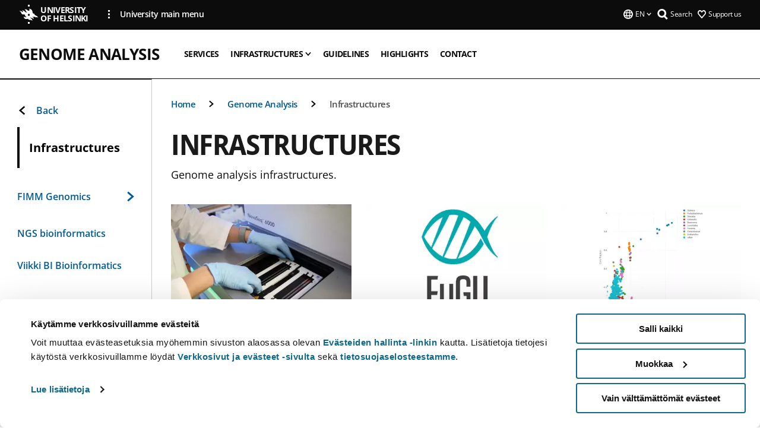

--- FILE ---
content_type: text/html; charset=UTF-8
request_url: https://www.helsinki.fi/en/infrastructures/genome-analysis/infrastructures
body_size: 10993
content:

<!DOCTYPE html>
<html lang="en" dir="ltr" prefix="og: https://ogp.me/ns#">
<head>
  <style>
    /* Hide Cookiebot branding as soon as page loads */
    #CybotCookiebotDialogHeader,
    #CybotCookiebotDialog.CybotEdge #CybotCookiebotDialogHeader {display: none !important;}
  </style>
  <script type="text/javascript" data-cookieconsent="ignore">
    window.dataLayer = window.dataLayer || [];
    function gtag() {
        dataLayer.push(arguments);
    }
    gtag("consent", "default", {
        ad_personalization: "denied",
        ad_storage: "denied",
        ad_user_data: "denied",
        analytics_storage: "denied",
        functionality_storage: "denied",
        personalization_storage: "denied",
        security_storage: "granted",
        wait_for_update: 500
    });
    gtag("set", "ads_data_redaction", true);
    gtag("set", "url_passthrough", true);
  </script>
  
      
  
  <meta charset="utf-8" />
<meta name="description" content="Genome analysis infrastructures." />
<link rel="canonical" href="https://www.helsinki.fi/en/infrastructures/genome-analysis/infrastructures" />
<meta property="og:site_name" content="University of Helsinki" />
<meta property="og:type" content="website" />
<meta property="og:url" content="https://www.helsinki.fi/en/infrastructures/genome-analysis/infrastructures" />
<meta property="og:title" content="Infrastructures | Genome Analysis | University of Helsinki" />
<meta property="og:description" content="Genome analysis infrastructures." />
<meta property="og:image" content="https://www.helsinki.fi/themes/custom/helsingin_yliopisto/images/share/share.png" />
<meta name="twitter:card" content="summary_large_image" />
<meta name="twitter:description" content="Genome analysis infrastructures." />
<meta name="twitter:title" content="Infrastructures | Genome Analysis | University of Helsinki" />
<meta name="twitter:image" content="https://www.helsinki.fi/themes/custom/helsingin_yliopisto/images/share/share.png" />
<meta name="Generator" content="Drupal 10 (https://www.drupal.org)" />
<meta name="MobileOptimized" content="width" />
<meta name="HandheldFriendly" content="true" />
<meta name="viewport" content="width=device-width, initial-scale=1.0" />
<script id="Cookiebot" src="https://consent.cookiebot.com/uc.js" data-cbid="e422c4ee-0ebe-400c-b22b-9c74b6faeac3" async fetchpriority="high"></script>
<script type="application/ld+json">{
    "@context": "https://schema.org",
    "@type": "BreadcrumbList",
    "itemListElement": [
        {
            "@type": "ListItem",
            "position": 1,
            "name": "Home",
            "item": "https://www.helsinki.fi/en"
        },
        {
            "@type": "ListItem",
            "position": 2,
            "name": "Instruments",
            "item": "https://www.helsinki.fi/en/infrastructures/molecular-spectroscopy-life-sciences/instruments"
        },
        {
            "@type": "ListItem",
            "position": 3,
            "name": "Genome Analysis",
            "item": "https://www.helsinki.fi/en/infrastructures/genome-analysis"
        }
    ]
}</script>
<link rel="icon" href="/themes/custom/helsingin_yliopisto/favicon.ico" type="image/vnd.microsoft.icon" />
<link rel="alternate" hreflang="en" href="https://www.helsinki.fi/en/infrastructures/genome-analysis/infrastructures" />
<link rel="modulepreload" href="/themes/custom/helsingin_yliopisto/dist/hudslib-0.9.8/esm/globalScript-3f479486.js" as="script" crossorigin fetchpriority="high" />
<link rel="modulepreload" href="/themes/custom/helsingin_yliopisto/dist/hudslib-0.9.8/esm/huds-lib.js" as="script" crossorigin fetchpriority="high" />
<link rel="modulepreload" href="/themes/custom/helsingin_yliopisto/dist/hudslib-0.9.8/esm/hy-box.entry.js" as="script" crossorigin fetchpriority="high" />
<link rel="modulepreload" href="/themes/custom/helsingin_yliopisto/dist/hudslib-0.9.8/esm/hy-breadcrumbs_15.entry.js" as="script" crossorigin fetchpriority="high" />
<link rel="modulepreload" href="/themes/custom/helsingin_yliopisto/dist/hudslib-0.9.8/esm/hy-icon-caret-down.entry.js" as="script" crossorigin fetchpriority="high" />
<link rel="modulepreload" href="/themes/custom/helsingin_yliopisto/dist/hudslib-0.9.8/esm/hy-icon-caret-left.entry.js" as="script" crossorigin fetchpriority="high" />
<link rel="modulepreload" href="/themes/custom/helsingin_yliopisto/dist/hudslib-0.9.8/esm/hy-icon-caret-right.entry.js" as="script" crossorigin fetchpriority="high" />
<link rel="modulepreload" href="/themes/custom/helsingin_yliopisto/dist/hudslib-0.9.8/esm/hy-icon-caret-up.entry.js" as="script" crossorigin fetchpriority="high" />
<link rel="modulepreload" href="/themes/custom/helsingin_yliopisto/dist/hudslib-0.9.8/esm/hy-icon-globe.entry.js" as="script" crossorigin fetchpriority="high" />
<link rel="modulepreload" href="/themes/custom/helsingin_yliopisto/dist/hudslib-0.9.8/esm/hy-icon-heart-support.entry.js" as="script" crossorigin fetchpriority="high" />
<link rel="modulepreload" href="/themes/custom/helsingin_yliopisto/dist/hudslib-0.9.8/esm/hy-icon-hy-logo.entry.js" as="script" crossorigin fetchpriority="high" />
<link rel="modulepreload" href="/themes/custom/helsingin_yliopisto/dist/hudslib-0.9.8/esm/hy-icon-search.entry.js" as="script" crossorigin fetchpriority="high" />
<link rel="modulepreload" href="/themes/custom/helsingin_yliopisto/dist/hudslib-0.9.8/esm/hy-image.entry.js" as="script" crossorigin fetchpriority="high" />
<link rel="modulepreload" href="/themes/custom/helsingin_yliopisto/dist/hudslib-0.9.8/esm/hy-main.entry.js" as="script" crossorigin fetchpriority="high" />
<link rel="modulepreload" href="/themes/custom/helsingin_yliopisto/dist/hudslib-0.9.8/esm/index-2ffe17c9.js" as="script" crossorigin fetchpriority="high" />
<link rel="modulepreload" href="/themes/custom/helsingin_yliopisto/dist/hudslib-0.9.8/esm/utils-1e7f5184.js" as="script" crossorigin fetchpriority="high" />
<link rel="preload" href="/themes/custom/helsingin_yliopisto/dist/hudslib/fonts/Open-Sans-600/Open-Sans-600.woff2" as="font" crossorigin fetchpriority="high" />
<link rel="preload" href="/themes/custom/helsingin_yliopisto/dist/hudslib/fonts/Open-Sans-regular/Open-Sans-regular.woff2" as="font" crossorigin fetchpriority="high" />

  <title>Infrastructures | Genome Analysis | University of Helsinki</title>
  <link rel="stylesheet" media="all" href="/sites/default/files/css/css_kq4gKku6-phsWZ6n98t6GZmGgAB8OqQhik_D4hOZ5t0.css?delta=0&amp;language=en&amp;theme=helsingin_yliopisto&amp;include=eJyNzUEKAjEMheELNTNHktTGNhCT0LQjc3sHXIjQhdufj_caSbBW1tspbM4xbC8UXBXijEFPEM6pLVQVyygQ40pal2Q2-Nn6C8HDdMSSHlzI3Pq4fg-mF9wjkmPH2tFb7KVPR9m-ZZvqMwtHo5I-83vGoDd-_WIJ" />
<link rel="stylesheet" media="all" href="/sites/default/files/css/css_FDoreftuaUPtxg1KlP9hl87e_xhV94gAyvTFtJWeazc.css?delta=1&amp;language=en&amp;theme=helsingin_yliopisto&amp;include=eJyNzUEKAjEMheELNTNHktTGNhCT0LQjc3sHXIjQhdufj_caSbBW1tspbM4xbC8UXBXijEFPEM6pLVQVyygQ40pal2Q2-Nn6C8HDdMSSHlzI3Pq4fg-mF9wjkmPH2tFb7KVPR9m-ZZvqMwtHo5I-83vGoDd-_WIJ" />

  <script src="/themes/custom/helsingin_yliopisto/dist/hudslib-0.9.8/esm/huds-lib.js?v=0.9.8" type="module" defer fetchpriority="high"></script>
<script src="/themes/custom/helsingin_yliopisto/dist/hudslib-0.9.8/huds-lib/huds-lib.esm.js?v=0.9.8" nomodule defer></script>
<script src="/themes/custom/helsingin_yliopisto/dist/uhds-1.0.1/component-library/component-library.esm.js?v=1.0.1" type="module" defer fetchpriority="high"></script>


  <link rel="preconnect" href="//customer.cludo.com"/>
  <link rel="preconnect" href="//consent.cookiebot.com"/>
  <link rel="dns-prefetch" href="//siteimproveanalytics.com"/>
  <link rel="dns-prefetch" href="//d2oarllo6tn86.cloudfront.net" />
  <link rel="dns-prefetch" href="//connect.facebook.net" />

  <link rel="preload" href="https://customer.cludo.com/assets/2594/11998/cludo-search.min.css" as="style" onload="this.onload=null;this.rel='stylesheet'">
  <noscript><link rel="stylesheet" href="https://customer.cludo.com/assets/2594/11998/cludo-search.min.css"></noscript>

  
        <style>
    html :not(:defined){visibility:hidden}html.prerendered :not(:defined){visibility:visible}.visually-hidden{position:absolute!important;overflow:hidden;clip:rect(1px,1px,1px,1px);width:1px;height:1px;word-wrap:normal}
  </style>
</head>
<body class="ct--landing_page is-group-page">
  <!-- Google Tag Manager (noscript) -->
  <noscript><iframe src="https://www.googletagmanager.com/ns.html?id=GTM-5PMSGQ"
  height="0" width="0" style="display:none;visibility:hidden"></iframe></noscript>
  <!-- End Google Tag Manager (noscript) -->

    <ds-store ds-language="en"></ds-store>

    <a href="#main-content" class="visually-hidden focusable">
      Skip to main content
  </a>
  
    <div class="dialog-off-canvas-main-canvas" data-off-canvas-main-canvas>
    
<div class="layout-container">

  

  <header role="banner">
    
  <div class="hy-region--header">
    
              
                              
                                                                                  
        
                
                                                                                                                  
                                                                                                
                                                                                                
                              
                                                                                                    
        
                
                              
                                                                                  
        
                
                              
                                                                                  
        
                
                              
                                                                                  
        
                
                  
                                                                                                          
                                                                                        
                                                                                        
                                                                                        
                                                                                        
                                                                                        
                      
            <hy-site-header
      is-group="true"
      is-luomus-group = "false"
      is-beta-group = "false"
      group-type = "generic_site_group_menu"
      group-logo-url=""
      research-group-label = "Research Group"
      site-label="University of Helsinki"
      site-url="/en"
      logo-label="Genome Analysis"
      logo-url="/en/infrastructures/genome-analysis"
      menu-label="Menu"
      menu-label-close="Close"
      data-menu-language="[{&quot;langCode&quot;:&quot;fi&quot;,&quot;abbr&quot;:&quot;SUOMI&quot;,&quot;label&quot;:&quot;SUOMI (FI)&quot;,&quot;isActive&quot;:false,&quot;isDisabled&quot;:true},{&quot;langCode&quot;:&quot;sv&quot;,&quot;abbr&quot;:&quot;SVENSKA&quot;,&quot;label&quot;:&quot;SVENSKA (SV)&quot;,&quot;isActive&quot;:false,&quot;isDisabled&quot;:true},{&quot;langCode&quot;:&quot;en&quot;,&quot;abbr&quot;:&quot;ENGLISH&quot;,&quot;label&quot;:&quot;ENGLISH (EN)&quot;,&quot;isActive&quot;:true,&quot;url&quot;:&quot;\/en\/infrastructures\/genome-analysis\/infrastructures&quot;}]"
      data-menu-donate="[{&quot;label&quot;:&quot;Support us&quot;,&quot;url&quot;:&quot;https:\/\/www.helsinki.fi\/en\/innovations-and-cooperation\/support-us&quot;}]"
      data-site-header-labels="{&quot;menu_labels&quot;:{&quot;open&quot;:&quot;Open mobile menu&quot;,&quot;close&quot;:&quot;Close mobile menu&quot;,&quot;expand&quot;:&quot;Expand submenu&quot;,&quot;return&quot;:&quot;Return to previous level&quot;,&quot;home&quot;:&quot;Home&quot;,&quot;main&quot;:&quot;Main menu&quot;,&quot;front_page&quot;:&quot;Front page&quot;},&quot;search_labels&quot;:{&quot;label&quot;:&quot;Search&quot;,&quot;open&quot;:&quot;Open search form&quot;,&quot;close&quot;:&quot;Close search form&quot;},&quot;language_labels&quot;:{&quot;open&quot;:&quot;Open language menu&quot;,&quot;close&quot;:&quot;Close language menu&quot;},&quot;group_pages&quot;:{&quot;university_main_menu&quot;:&quot;University main menu&quot;,&quot;university_home_page&quot;:&quot;University main home page&quot;,&quot;university_front_page&quot;:&quot;University main home page&quot;}}"
      data-site-search-labels="{&quot;search_description&quot;:&quot;web pages, study options, people, research groups, etc\u2026&quot;,&quot;search_placeholder&quot;:&quot;What do you want to find\u2026&quot;,&quot;search_label&quot;:&quot;Search&quot;,&quot;search_close_label&quot;:&quot;Exit search&quot;,&quot;search_tools_label&quot;:&quot;Special Search tools&quot;}"
      data-search-tools="null"
      data-main-menu-links="[{&quot;menuLinkId&quot;:&quot;0bda75ab91f8bad1d33de860414b7b17&quot;,&quot;isActive&quot;:&quot;false&quot;,&quot;isExternal&quot;:false,&quot;label&quot;:&quot;News&quot;,&quot;url&quot;:&quot;\/en\/news&quot;,&quot;description&quot;:&quot;&quot;,&quot;closeButtonTitle&quot;:&quot;Close&quot;},{&quot;menuLinkId&quot;:&quot;494b9cd4d0873b762b7d39cf4e3ea594&quot;,&quot;isActive&quot;:&quot;false&quot;,&quot;isExternal&quot;:false,&quot;label&quot;:&quot;Admissions and education&quot;,&quot;url&quot;:&quot;\/en\/admissions-and-education&quot;,&quot;description&quot;:&quot;&quot;,&quot;closeButtonTitle&quot;:&quot;Close&quot;},{&quot;menuLinkId&quot;:&quot;f3c91fca09455013c086123615d3e477&quot;,&quot;isActive&quot;:&quot;false&quot;,&quot;isExternal&quot;:false,&quot;label&quot;:&quot;Research&quot;,&quot;url&quot;:&quot;\/en\/research&quot;,&quot;description&quot;:&quot;&quot;,&quot;closeButtonTitle&quot;:&quot;Close&quot;},{&quot;menuLinkId&quot;:&quot;e8a187c7892f2b029d9a30c646778047&quot;,&quot;isActive&quot;:&quot;false&quot;,&quot;isExternal&quot;:false,&quot;label&quot;:&quot;Innovations and cooperation&quot;,&quot;url&quot;:&quot;\/en\/innovations-and-cooperation&quot;,&quot;description&quot;:&quot;&quot;,&quot;closeButtonTitle&quot;:&quot;Close&quot;},{&quot;menuLinkId&quot;:&quot;9a1297e0af8490e7d111de27a809a650&quot;,&quot;isActive&quot;:&quot;false&quot;,&quot;isExternal&quot;:false,&quot;label&quot;:&quot;About us&quot;,&quot;url&quot;:&quot;\/en\/about-us&quot;,&quot;description&quot;:&quot;&quot;,&quot;closeButtonTitle&quot;:&quot;Close&quot;},{&quot;menuLinkId&quot;:&quot;a4e28b83b9a8708b86458c720e8dfc1b&quot;,&quot;isActive&quot;:&quot;false&quot;,&quot;isExternal&quot;:false,&quot;label&quot;:&quot;Faculties and units&quot;,&quot;url&quot;:&quot;\/en\/faculties-and-units&quot;,&quot;description&quot;:&quot;&quot;,&quot;closeButtonTitle&quot;:&quot;Close&quot;}]"
    >
      <nav
        role="navigation"
        class="hy-site-header__menu-desktop is-group is-dropdown js-hy-desktop-navigation"
        slot="menu"
        is-group="true"
        is-dropdown="true"
      >
                                  <ul class="hy-desktop-menu hy-menu">
                                            <li
            class='hy-desktop-menu__item'
          >
            <a
                            href="/en/infrastructures/genome-analysis/services-provided-hgi"
              target=_self
              class='hy-desktop-menu__button'
              menu-link-id="01dff979ba1296bc1a4854c8e05fc0af"
              aria-haspopup="menu"
            >
                              <span class="label">Services</span>
                          </a>
          </li>
                                    <li class="hy-desktop-menu__item">
            <button
              tabindex="0"
              type="button"
              class="hy-desktop-menu__button"
              data-link-id="59560696ffd01b3a07c12cd989e40011"
              aria-expanded="false"

            >
              <span>Infrastructures</span>
              <hy-icon icon='hy-icon-caret-down' size=32 />
            </button>
            <section class="hy-desktop-menu__panel is-dropdown" aria-hidden="true">
              <div class="hy-desktop-menu__panel-container">
                <div class="hy-desktop-menu__panel-menu">
                  <div class="hy-desktop-menu__panel-header">
                    <hy-icon icon='hy-icon-arrow-right' size=24></hy-icon>
                    <a  aria-current="page" href="/en/infrastructures/genome-analysis/infrastructures" data-menu-link-id="59560696ffd01b3a07c12cd989e40011">
                      Infrastructures
                    </a>
                                      </div>
                                    <div class="hy-desktop-menu__panel-content ">
                    <ul class='hy-desktop-menu__panel-links hy-desktop-menu__panel-links--menu' menu-link-id=59560696ffd01b3a07c12cd989e40011>
                                                <li class="hy-desktop-menu__panel-links-item">
                                                        <a class="hy-desktop-menu__panel-link" href=/en/infrastructures/genome-analysis/infrastructures/fimm-genomics target=_self>
                              <hy-icon icon='hy-icon-caret-right' size=10></hy-icon>
                              <span>
                                FIMM Genomics
                                                              </span>
                            </a>
                          </li>
                                                <li class="hy-desktop-menu__panel-links-item">
                                                        <a class="hy-desktop-menu__panel-link" href=/en/infrastructures/genome-analysis/infrastructures/ngs-bioinformatics target=_self>
                              <hy-icon icon='hy-icon-caret-right' size=10></hy-icon>
                              <span>
                                NGS bioinformatics
                                                              </span>
                            </a>
                          </li>
                                                <li class="hy-desktop-menu__panel-links-item">
                                                        <a class="hy-desktop-menu__panel-link" href=/en/infrastructures/genome-analysis/infrastructures/viikki-bi-bioinformatics target=_self>
                              <hy-icon icon='hy-icon-caret-right' size=10></hy-icon>
                              <span>
                                Viikki BI Bioinformatics
                                                              </span>
                            </a>
                          </li>
                                          </ul>
                  </div>
                </div>
              </div>
            </section>
          </li>
                                    <li
            class='hy-desktop-menu__item'
          >
            <a
                            href="/en/infrastructures/genome-analysis/guidelines"
              target=_self
              class='hy-desktop-menu__button'
              menu-link-id="e9b362584e94a4a68f617ba6490389e2"
              aria-haspopup="menu"
            >
                              <span class="label">Guidelines</span>
                          </a>
          </li>
                                    <li
            class='hy-desktop-menu__item'
          >
            <a
                            href="/en/infrastructures/genome-analysis/highlights"
              target=_self
              class='hy-desktop-menu__button'
              menu-link-id="1076b6f9c2da343f1f7f3124593a04a6"
              aria-haspopup="menu"
            >
                              <span class="label">Highlights</span>
                          </a>
          </li>
                                    <li
            class='hy-desktop-menu__item'
          >
            <a
                            href="/en/infrastructures/genome-analysis/contact"
              target=_self
              class='hy-desktop-menu__button'
              menu-link-id="a8ddb3e25a3e3eee244703d29c77bee3"
              aria-haspopup="menu"
            >
                              <span class="label">Contact</span>
                          </a>
          </li>
              
          </ul>
            </nav>
      <nav role='navigation' class="hy-mobile-menu js-hy-mobile-navigation is-hidden" slot="menu_mobile">
        <section class="hy-mobile-menu__header">
          <div id="menu-bc-container" class="hy-mobile-menu__breadcrumbs">
            <button
              aria-label="Return back to: Front page"
              class="hy-menu-mobile-breadcrumb is-hidden"
              data-home-label="Home"
              data-current-label="Home"
              data-main-nav-label="Main navigation"
              data-prev-level="0"
              data-front-url="/en"
            >
              <hy-icon icon='hy-icon-caret-left' class="is-hidden" size=10></hy-icon>
              <span class='hy-menu-mobile-breadcrumb__label'>Home</span>
            </button>
            <a
              aria-label="Return back to: Front page"
              class="hy-menu-mobile-breadcrumb__link"
              href="/en/infrastructures/genome-analysis"
            >
              <hy-icon icon='hy-icon-caret-left' class="is-hidden" size=10></hy-icon>
              <span class='hy-menu-mobile-breadcrumb__label'>Home</span>
            </a>
          </div>
          <button class="hy-mobile-menu__menu-close-button" aria-label="Close menu" disabled aria-hidden="true">
            <span>Close</span>
            <hy-icon icon='hy-icon-remove' size=16 />
          </button>
        </section>
        <section class="hy-mobile-menu__menu-container" data-mobile-menu="[{&quot;menu_link_id&quot;:&quot;eca9b11a-2788-4233-b7a3-d3724372bf2d&quot;,&quot;menu_parent_id&quot;:null,&quot;in_active_trail&quot;:false,&quot;menu_link_title&quot;:&quot;Services&quot;,&quot;menu_link_uri&quot;:&quot;\/en\/infrastructures\/genome-analysis\/services-provided-hgi&quot;,&quot;menu_link_level&quot;:1,&quot;menu_link_shortcuts&quot;:[]},{&quot;menu_link_id&quot;:&quot;39d9d952-0444-442e-bc52-232550097af2&quot;,&quot;menu_parent_id&quot;:null,&quot;in_active_trail&quot;:true,&quot;menu_link_title&quot;:&quot;Infrastructures&quot;,&quot;menu_link_uri&quot;:&quot;\/en\/infrastructures\/genome-analysis\/infrastructures&quot;,&quot;menu_link_level&quot;:1,&quot;menu_link_shortcuts&quot;:[],&quot;menu_link_children&quot;:[{&quot;menu_link_id&quot;:&quot;7870600a-d729-4b6a-81e3-76600285848a&quot;,&quot;menu_parent_id&quot;:&quot;39d9d952-0444-442e-bc52-232550097af2&quot;,&quot;in_active_trail&quot;:false,&quot;menu_link_title&quot;:&quot;FIMM Genomics&quot;,&quot;menu_link_uri&quot;:&quot;\/en\/infrastructures\/genome-analysis\/infrastructures\/fimm-genomics&quot;,&quot;menu_link_level&quot;:2,&quot;menu_link_shortcuts&quot;:[],&quot;menu_link_children&quot;:[{&quot;menu_link_id&quot;:&quot;80ba98e6-58f3-4537-8026-20b60377cbb2&quot;,&quot;menu_parent_id&quot;:&quot;7870600a-d729-4b6a-81e3-76600285848a&quot;,&quot;in_active_trail&quot;:false,&quot;menu_link_title&quot;:&quot;Genomics Contacts&quot;,&quot;menu_link_uri&quot;:&quot;\/en\/infrastructures\/genome-analysis\/infrastructures\/fimm-genomics\/fimm-genomics-contact-us&quot;,&quot;menu_link_level&quot;:3,&quot;menu_link_shortcuts&quot;:[]},{&quot;menu_link_id&quot;:&quot;77c87570-fcbd-4951-b128-fd5b5142f5ed&quot;,&quot;menu_parent_id&quot;:&quot;7870600a-d729-4b6a-81e3-76600285848a&quot;,&quot;in_active_trail&quot;:false,&quot;menu_link_title&quot;:&quot;How to acknowledge genomics services done at FIMM Genomics&quot;,&quot;menu_link_uri&quot;:&quot;\/en\/infrastructures\/genome-analysis\/infrastructures\/fimm-genomics\/acknowledgements&quot;,&quot;menu_link_level&quot;:3,&quot;menu_link_shortcuts&quot;:[]},{&quot;menu_link_id&quot;:&quot;d988b83e-7102-4a9a-bd23-524f73fdb1ad&quot;,&quot;menu_parent_id&quot;:&quot;7870600a-d729-4b6a-81e3-76600285848a&quot;,&quot;in_active_trail&quot;:false,&quot;menu_link_title&quot;:&quot;FIMM Genomics Sample Delivery&quot;,&quot;menu_link_uri&quot;:&quot;\/en\/infrastructures\/genome-analysis\/infrastructures\/fimm-genomics\/fimm-genomics-sample-delivery&quot;,&quot;menu_link_level&quot;:3,&quot;menu_link_shortcuts&quot;:[],&quot;menu_link_children&quot;:[{&quot;menu_link_id&quot;:&quot;6fb3ce66-459f-48f6-b8ec-9db931f3770a&quot;,&quot;menu_parent_id&quot;:&quot;d988b83e-7102-4a9a-bd23-524f73fdb1ad&quot;,&quot;in_active_trail&quot;:false,&quot;menu_link_title&quot;:&quot;Cell line authentication sample delivery&quot;,&quot;menu_link_uri&quot;:&quot;\/en\/infrastructures\/genome-analysis\/infrastructures\/fimm-genomics\/fimm-genomics-sample-delivery\/cell-line-authentication-sample-delivery&quot;,&quot;menu_link_level&quot;:4,&quot;menu_link_shortcuts&quot;:[]},{&quot;menu_link_id&quot;:&quot;04482315-2ee9-4bbc-97d3-5684e1e5d138&quot;,&quot;menu_parent_id&quot;:&quot;d988b83e-7102-4a9a-bd23-524f73fdb1ad&quot;,&quot;in_active_trail&quot;:false,&quot;menu_link_title&quot;:&quot;FIMM Genomics NGS sample delivery&quot;,&quot;menu_link_uri&quot;:&quot;\/en\/infrastructures\/genome-analysis\/infrastructures\/fimm-genomics\/fimm-genomics-sample-delivery\/ngs-sample-delivery&quot;,&quot;menu_link_level&quot;:4,&quot;menu_link_shortcuts&quot;:[]},{&quot;menu_link_id&quot;:&quot;fdb458a2-3d3b-4168-8615-67c942ab36de&quot;,&quot;menu_parent_id&quot;:&quot;d988b83e-7102-4a9a-bd23-524f73fdb1ad&quot;,&quot;in_active_trail&quot;:false,&quot;menu_link_title&quot;:&quot;FIMM Genomics Sanger sequencing sample delivery&quot;,&quot;menu_link_uri&quot;:&quot;\/en\/infrastructures\/genome-analysis\/infrastructures\/fimm-genomics\/fimm-genomics-sample-delivery\/sanger-sequencing-sample-delivery&quot;,&quot;menu_link_level&quot;:4,&quot;menu_link_shortcuts&quot;:[]},{&quot;menu_link_id&quot;:&quot;a975a186-8a6d-4b86-8efe-7115cef0f9ec&quot;,&quot;menu_parent_id&quot;:&quot;d988b83e-7102-4a9a-bd23-524f73fdb1ad&quot;,&quot;in_active_trail&quot;:false,&quot;menu_link_title&quot;:&quot;FIMM Genomics Targeted Amplicon sequencing sample delivery&quot;,&quot;menu_link_uri&quot;:&quot;\/en\/infrastructures\/genome-analysis\/infrastructures\/fimm-genomics\/fimm-genomics-sample-delivery\/targeted-amplicon-sequencing-sample-delivery&quot;,&quot;menu_link_level&quot;:4,&quot;menu_link_shortcuts&quot;:[]},{&quot;menu_link_id&quot;:&quot;e5b3a398-06f9-492b-8923-43382e58047c&quot;,&quot;menu_parent_id&quot;:&quot;d988b83e-7102-4a9a-bd23-524f73fdb1ad&quot;,&quot;in_active_trail&quot;:false,&quot;menu_link_title&quot;:&quot;FIMM Genomics Transcriptomics sample delivery&quot;,&quot;menu_link_uri&quot;:&quot;\/en\/infrastructures\/genome-analysis\/infrastructures\/fimm-genomics\/fimm-genomics-sample-delivery\/transcriptomics-sample-delivery&quot;,&quot;menu_link_level&quot;:4,&quot;menu_link_shortcuts&quot;:[]},{&quot;menu_link_id&quot;:&quot;86fd5832-83fa-45a3-a9c4-571bc05b9123&quot;,&quot;menu_parent_id&quot;:&quot;d988b83e-7102-4a9a-bd23-524f73fdb1ad&quot;,&quot;in_active_trail&quot;:false,&quot;menu_link_title&quot;:&quot;Targeted protein and RNA assays sample delivery&quot;,&quot;menu_link_uri&quot;:&quot;\/en\/infrastructures\/genome-analysis\/infrastructures\/fimm-genomics\/fimm-genomics-sample-delivery\/targeted-protein-and-rna-assays-sample-delivery&quot;,&quot;menu_link_level&quot;:4,&quot;menu_link_shortcuts&quot;:[]}]},{&quot;menu_link_id&quot;:&quot;424c4e71-3331-41ae-9273-9b4259a5d997&quot;,&quot;menu_parent_id&quot;:&quot;7870600a-d729-4b6a-81e3-76600285848a&quot;,&quot;in_active_trail&quot;:false,&quot;menu_link_title&quot;:&quot;FIMM Genomics Services&quot;,&quot;menu_link_uri&quot;:&quot;\/en\/infrastructures\/genome-analysis\/infrastructures\/fimm-genomics\/fimm-genomics-services&quot;,&quot;menu_link_level&quot;:3,&quot;menu_link_shortcuts&quot;:[],&quot;menu_link_children&quot;:[{&quot;menu_link_id&quot;:&quot;41359f4f-e0c5-4c8d-a2fd-600a7f3141bc&quot;,&quot;menu_parent_id&quot;:&quot;424c4e71-3331-41ae-9273-9b4259a5d997&quot;,&quot;in_active_trail&quot;:false,&quot;menu_link_title&quot;:&quot;Sanger sequencing services&quot;,&quot;menu_link_uri&quot;:&quot;\/en\/infrastructures\/genome-analysis\/infrastructures\/fimm-genomics\/fimm-genomics-services\/sanger-sequencing&quot;,&quot;menu_link_level&quot;:4,&quot;menu_link_shortcuts&quot;:[]},{&quot;menu_link_id&quot;:&quot;8533aea9-4759-4427-82ef-2bfc0b2fc824&quot;,&quot;menu_parent_id&quot;:&quot;424c4e71-3331-41ae-9273-9b4259a5d997&quot;,&quot;in_active_trail&quot;:false,&quot;menu_link_title&quot;:&quot;NGS Sequencing services&quot;,&quot;menu_link_uri&quot;:&quot;\/en\/infrastructures\/genome-analysis\/infrastructures\/fimm-genomics\/fimm-genomics-services\/ngs-sequencing&quot;,&quot;menu_link_level&quot;:4,&quot;menu_link_shortcuts&quot;:[]},{&quot;menu_link_id&quot;:&quot;9fe08ac7-1e06-4c0a-9b6b-00450b928eef&quot;,&quot;menu_parent_id&quot;:&quot;424c4e71-3331-41ae-9273-9b4259a5d997&quot;,&quot;in_active_trail&quot;:false,&quot;menu_link_title&quot;:&quot;Instruments&quot;,&quot;menu_link_uri&quot;:&quot;\/en\/infrastructures\/genome-analysis\/infrastructures\/fimm-genomics\/fimm-genomics-services\/instruments&quot;,&quot;menu_link_level&quot;:4,&quot;menu_link_shortcuts&quot;:[]},{&quot;menu_link_id&quot;:&quot;3f42d7c9-34a9-4744-90ab-72d771c508ab&quot;,&quot;menu_parent_id&quot;:&quot;424c4e71-3331-41ae-9273-9b4259a5d997&quot;,&quot;in_active_trail&quot;:false,&quot;menu_link_title&quot;:&quot;Cell line authentication&quot;,&quot;menu_link_uri&quot;:&quot;\/en\/infrastructures\/genome-analysis\/infrastructures\/fimm-genomics\/fimm-genomics-services\/cell-line-authentication&quot;,&quot;menu_link_level&quot;:4,&quot;menu_link_shortcuts&quot;:[]},{&quot;menu_link_id&quot;:&quot;9938cb30-103b-4a8a-b731-e0d2ff7c6077&quot;,&quot;menu_parent_id&quot;:&quot;424c4e71-3331-41ae-9273-9b4259a5d997&quot;,&quot;in_active_trail&quot;:false,&quot;menu_link_title&quot;:&quot;Long read sequencing&quot;,&quot;menu_link_uri&quot;:&quot;\/en\/infrastructures\/genome-analysis\/infrastructures\/fimm-genomics\/fimm-genomics-services\/long-read-sequencing&quot;,&quot;menu_link_level&quot;:4,&quot;menu_link_shortcuts&quot;:[]},{&quot;menu_link_id&quot;:&quot;7e3090c1-db00-40d9-9931-cc87fee2fcd0&quot;,&quot;menu_parent_id&quot;:&quot;424c4e71-3331-41ae-9273-9b4259a5d997&quot;,&quot;in_active_trail&quot;:false,&quot;menu_link_title&quot;:&quot;NGS Targeted Amplicon Services&quot;,&quot;menu_link_uri&quot;:&quot;\/en\/infrastructures\/genome-analysis\/infrastructures\/fimm-genomics\/fimm-genomics-services\/ngs-targeted-amplicon-services&quot;,&quot;menu_link_level&quot;:4,&quot;menu_link_shortcuts&quot;:[]},{&quot;menu_link_id&quot;:&quot;6381f365-88c2-484c-b891-4b1e62955b3f&quot;,&quot;menu_parent_id&quot;:&quot;424c4e71-3331-41ae-9273-9b4259a5d997&quot;,&quot;in_active_trail&quot;:false,&quot;menu_link_title&quot;:&quot;Targeted protein and RNA assays&quot;,&quot;menu_link_uri&quot;:&quot;\/en\/infrastructures\/genome-analysis\/infrastructures\/fimm-genomics\/fimm-genomics-services\/targeted-biomarker-assays&quot;,&quot;menu_link_level&quot;:4,&quot;menu_link_shortcuts&quot;:[]}]},{&quot;menu_link_id&quot;:&quot;d1d06cce-4432-4daf-979b-59ca43b55f6b&quot;,&quot;menu_parent_id&quot;:&quot;7870600a-d729-4b6a-81e3-76600285848a&quot;,&quot;in_active_trail&quot;:false,&quot;menu_link_title&quot;:&quot;Fees and user policy&quot;,&quot;menu_link_uri&quot;:&quot;\/en\/infrastructures\/genome-analysis\/infrastructures\/fimm-genomics\/fees-and-user-policy&quot;,&quot;menu_link_level&quot;:3,&quot;menu_link_shortcuts&quot;:[],&quot;menu_link_children&quot;:[{&quot;menu_link_id&quot;:&quot;827cede0-700f-42e4-b5aa-012f9c5f34ce&quot;,&quot;menu_parent_id&quot;:&quot;d1d06cce-4432-4daf-979b-59ca43b55f6b&quot;,&quot;in_active_trail&quot;:false,&quot;menu_link_title&quot;:&quot;FIMM Genomics Terms and Conditions&quot;,&quot;menu_link_uri&quot;:&quot;\/en\/infrastructures\/genome-analysis\/infrastructures\/fimm-genomics\/fees-and-user-policy\/fimm-genomics-terms-and-conditions&quot;,&quot;menu_link_level&quot;:4,&quot;menu_link_shortcuts&quot;:[]}]},{&quot;menu_link_id&quot;:&quot;74d07e23-4f05-4696-8988-1790f037582c&quot;,&quot;menu_parent_id&quot;:&quot;7870600a-d729-4b6a-81e3-76600285848a&quot;,&quot;in_active_trail&quot;:false,&quot;menu_link_title&quot;:&quot;Ordering&quot;,&quot;menu_link_uri&quot;:&quot;\/en\/infrastructures\/genome-analysis\/infrastructures\/fimm-genomics\/fimm-genomics-ordering&quot;,&quot;menu_link_level&quot;:3,&quot;menu_link_shortcuts&quot;:[],&quot;menu_link_children&quot;:[{&quot;menu_link_id&quot;:&quot;56691b54-4ca6-405a-8779-313b816d4051&quot;,&quot;menu_parent_id&quot;:&quot;74d07e23-4f05-4696-8988-1790f037582c&quot;,&quot;in_active_trail&quot;:false,&quot;menu_link_title&quot;:&quot;FIMM Genomics Instructions for creating a user account in iLab  (UH internal customers)&quot;,&quot;menu_link_uri&quot;:&quot;\/en\/infrastructures\/genome-analysis\/infrastructures\/fimm-genomics\/ordering\/fimm-genomics-instructions-for-creating-a-user-account-in-ilab-uh-internal-customers&quot;,&quot;menu_link_level&quot;:4,&quot;menu_link_shortcuts&quot;:[]},{&quot;menu_link_id&quot;:&quot;f9275296-3cdb-4bed-837e-7aa2d720f2d9&quot;,&quot;menu_parent_id&quot;:&quot;74d07e23-4f05-4696-8988-1790f037582c&quot;,&quot;in_active_trail&quot;:false,&quot;menu_link_title&quot;:&quot;FIMM Genomics Instructions for using HUS funds in iLab&quot;,&quot;menu_link_uri&quot;:&quot;\/en\/infrastructures\/genome-analysis\/infrastructures\/fimm-genomics\/ordering\/fimm-genomics-instructions-for-using-hus-funds-in-ilab&quot;,&quot;menu_link_level&quot;:4,&quot;menu_link_shortcuts&quot;:[]},{&quot;menu_link_id&quot;:&quot;aa399329-79c8-47f5-b02e-4684b55dc13e&quot;,&quot;menu_parent_id&quot;:&quot;74d07e23-4f05-4696-8988-1790f037582c&quot;,&quot;in_active_trail&quot;:false,&quot;menu_link_title&quot;:&quot;FIMM Genomics: Instructions for creating a user account in iLab  (UH external customers)&quot;,&quot;menu_link_uri&quot;:&quot;\/en\/infrastructures\/genome-analysis\/infrastructures\/fimm-genomics\/ordering\/fimm-genomics-instructions-for-creating-a-user-account-in-ilab-uh-external-customers&quot;,&quot;menu_link_level&quot;:4,&quot;menu_link_shortcuts&quot;:[]},{&quot;menu_link_id&quot;:&quot;0e08b016-3936-4f41-a724-9d5715672f34&quot;,&quot;menu_parent_id&quot;:&quot;74d07e23-4f05-4696-8988-1790f037582c&quot;,&quot;in_active_trail&quot;:false,&quot;menu_link_title&quot;:&quot;FIMM Genomics: Requesting services from a core unit&quot;,&quot;menu_link_uri&quot;:&quot;\/en\/infrastructures\/genome-analysis\/infrastructures\/fimm-genomics\/ordering\/fimm-genomics-requesting-services-from-a-core-unit&quot;,&quot;menu_link_level&quot;:4,&quot;menu_link_shortcuts&quot;:[]}]}]},{&quot;menu_link_id&quot;:&quot;258e0b57-ae29-46d8-abb7-19037eb2a555&quot;,&quot;menu_parent_id&quot;:&quot;39d9d952-0444-442e-bc52-232550097af2&quot;,&quot;in_active_trail&quot;:false,&quot;menu_link_title&quot;:&quot;NGS bioinformatics&quot;,&quot;menu_link_uri&quot;:&quot;\/en\/infrastructures\/genome-analysis\/infrastructures\/ngs-bioinformatics&quot;,&quot;menu_link_level&quot;:2,&quot;menu_link_shortcuts&quot;:[]},{&quot;menu_link_id&quot;:&quot;a49f3f92-016a-4cd9-9316-dd6137bb82e0&quot;,&quot;menu_parent_id&quot;:&quot;39d9d952-0444-442e-bc52-232550097af2&quot;,&quot;in_active_trail&quot;:false,&quot;menu_link_title&quot;:&quot;Viikki BI Bioinformatics&quot;,&quot;menu_link_uri&quot;:&quot;\/en\/infrastructures\/genome-analysis\/infrastructures\/viikki-bi-bioinformatics&quot;,&quot;menu_link_level&quot;:2,&quot;menu_link_shortcuts&quot;:[]}]},{&quot;menu_link_id&quot;:&quot;c26a7bb8-7d01-45db-96dd-bae7e4a8315d&quot;,&quot;menu_parent_id&quot;:null,&quot;in_active_trail&quot;:false,&quot;menu_link_title&quot;:&quot;Guidelines&quot;,&quot;menu_link_uri&quot;:&quot;\/en\/infrastructures\/genome-analysis\/guidelines&quot;,&quot;menu_link_level&quot;:1,&quot;menu_link_shortcuts&quot;:[]},{&quot;menu_link_id&quot;:&quot;04205b14-966b-41c6-bf62-a9aa6210d2c9&quot;,&quot;menu_parent_id&quot;:null,&quot;in_active_trail&quot;:false,&quot;menu_link_title&quot;:&quot;Highlights&quot;,&quot;menu_link_uri&quot;:&quot;\/en\/infrastructures\/genome-analysis\/highlights&quot;,&quot;menu_link_level&quot;:1,&quot;menu_link_shortcuts&quot;:[]},{&quot;menu_link_id&quot;:&quot;fb4a34cd-038c-4b87-8286-a9d7f783733d&quot;,&quot;menu_parent_id&quot;:null,&quot;in_active_trail&quot;:false,&quot;menu_link_title&quot;:&quot;Contact&quot;,&quot;menu_link_uri&quot;:&quot;\/en\/infrastructures\/genome-analysis\/contact&quot;,&quot;menu_link_level&quot;:1,&quot;menu_link_shortcuts&quot;:[]}]">
                  </section>
              </nav>
    </hy-site-header>
  

  </div>

  </header>

  
  

  

  

  
    <hy-main role="main" has-sidebar=true>
      <a id="main-content" tabindex="-1"></a>      <div class="layout-content">
        
<div class="hy-main-content-wrapper">
            </div>
                  
  <div class="hy-region--content">
    <div data-drupal-messages-fallback class="hidden"></div><div id="block-breadcrumbs-2">
  
    
      
  
                                              
                                                          
                  
              
                    <div class="hy-main-content-wrapper">
        <hy-breadcrumbs variant='' data-items='[{&quot;text&quot;:&quot;Home&quot;,&quot;url&quot;:&quot;\/en\/infrastructures\/genome-analysis&quot;},{&quot;text&quot;:&quot;Genome Analysis&quot;,&quot;url&quot;:&quot;\/en\/infrastructures\/genome-analysis&quot;},{&quot;text&quot;:&quot;Infrastructures&quot;,&quot;url&quot;:&quot;&quot;}]'>
      </hy-breadcrumbs>
    </div>

            

  </div>
<div class="node node--type-landing-page node--view-mode-full ds-1col clearfix is-landing-page">



      
            <div class="hy-main-content-wrapper">
        <div class="page-title__wrapper page-title__wrapper--common">
          <h1 class="page-title__h1 page-title__h1--common">
            Infrastructures
          </h1>
        </div>
      </div>
      
                    <div class="hy-main-content-wrapper">
              <hy-ingress>Genome analysis infrastructures.</hy-ingress>
          </div>
            
                    
            <div class="hy-main-content-wrapper">
            
                      <hy-link-box-list
              variant="landing"
              data-items="[{&quot;heading&quot;:&quot;FIMM Genomics&quot;,&quot;description&quot;:&quot;FIMM Genomics provides open-access DNA\/RNA sequencing and genotyping services for national and international researchers.&quot;,&quot;boxUrl&quot;:&quot;\/en\/infrastructures\/genome-analysis\/infrastructures\/fimm-genomics&quot;,&quot;isExternal&quot;:false,&quot;ariaLabel&quot;:&quot;&quot;,&quot;imageUrl&quot;:&quot;https:\/\/www.helsinki.fi\/assets\/drupal\/styles\/linkbox_image_16_10_mobile\/s3\/media-image\/FIMM%20NGS%20Sequencing%20Lab_AY7I7419.jpg.webp?itok=mqyRrHKZ&quot;,&quot;imageAlt&quot;:&quot;Flowcell_NGS23&quot;},{&quot;heading&quot;:&quot;Biomedicum Functional Genomics Unit&quot;,&quot;description&quot;:&quot;Biomedicum Functional Genomics Unit (FuGU) provides a wide range of Illumina next-generation sequencing (NGS), NanoString, microarray and qRT-PCR services both within and outside of Finland. Our focus is in transcriptomics services as well as services for targeted genomics covering exome sequencing and focused gene panels. Our services cover consultation in ...&quot;,&quot;boxUrl&quot;:&quot;\/en\/infrastructures\/genome-analysis\/infrastructures\/biomedicum-functional-genomics-unit&quot;,&quot;isExternal&quot;:false,&quot;ariaLabel&quot;:&quot;&quot;,&quot;imageUrl&quot;:&quot;https:\/\/www.helsinki.fi\/assets\/drupal\/s3fs-public\/styles\/linkbox_image_16_10_mobile\/public\/migrated-generic-group-pages\/pt4\/paragraph-images\/94254-fugu-liftup.jpg.webp?itok=faXWetg7&quot;,&quot;imageAlt&quot;:&quot;fugu logo&quot;},{&quot;heading&quot;:&quot;Viikki BI Bioinformatics&quot;,&quot;description&quot;:&quot;BI-bioinformatics unit provides custom data analysis and web services.ServicesRNA-seq data analysisgenome annotationcontact Dr. Petri Toronen (petri dot toronen at helsinki dot fi)User fees 2020Work time in collaborative projects:day 250 euroweek 1000 euromonth 2000 euroFirst consultation and use of web servers are free.See our website for more information. &quot;,&quot;boxUrl&quot;:&quot;\/en\/projects\/fibre-match\/eic-pathfinder-challenge-portfolio-precision-nutrition&quot;,&quot;isExternal&quot;:false,&quot;ariaLabel&quot;:&quot;&quot;,&quot;imageUrl&quot;:&quot;https:\/\/www.helsinki.fi\/assets\/drupal\/s3fs-public\/styles\/linkbox_image_16_10_mobile\/public\/migrated-generic-group-pages\/pt4\/paragraph-images\/94251-viikki-bioinformatics-liftup.jpg.webp?itok=UKc48z_9&quot;,&quot;imageAlt&quot;:&quot;BI Bioinformatics scatter plot&quot;},{&quot;boxUrl&quot;:&quot;\/en\/researchgroups\/dna-sequencing-and-genomics\/dna-sequencing-service&quot;,&quot;heading&quot;:&quot;DNA sequencing service&quot;,&quot;description&quot;:&quot;\r\nThe laboratory has multiple platforms available for DNA sequencing, aiming at providing the best, most cutting-edge combination of sequencing approaches for the varying needs of our customers.&quot;,&quot;showLogo&quot;:true,&quot;imageUrl&quot;:null,&quot;imageAlt&quot;:null}]"
              read-more-label="Read more"
            >
            </hy-link-box-list>
                  </div>
  
            
  
</div>

  </div>

          
              </div>

              <aside class="layout-sidebar-first">
          
  <div class="hy-region--sidebar_first">
          
      <div class="hy-sidebar-menu">
          <span class="hy-sidebar-menu__back-container">
                  <a class="hy-sidebar-menu__back" href="/en/infrastructures/genome-analysis">
            <hy-icon
              class='hy-sidebar-menu__item__icon--back'
              icon='hy-icon-caret-left'
              fill='currentColor'
              size=16
            ></hy-icon>
            Back
          </a>
              </span>
              <span
          data-has-children="true"
          class="hy-sidebar-menu__current"
        >
                              Infrastructures
                          </span>
                                          <ul class="hy-sidebar-menu__container">
                                                                <li
          class="hy-sidebar-menu__item"
          data-menu-link-id="428bbf0cf671ccd50cba77a8ef946fae"
          data-has-children="true"                                              data-drupal-link-system-path="node/29947"
                                                  >
                      <a
              class="hy-sidebar-menu__item__link"
              href="/en/infrastructures/genome-analysis/infrastructures/fimm-genomics"
            >
              FIMM Genomics
                              <hy-icon
                  class='hy-sidebar-menu__item__icon'
                  icon='hy-icon-caret-right'
                  fill='currentColor'
                  size=18
                />
                          </a>
                  </li>
                                                                <li
          class="hy-sidebar-menu__item"
          data-menu-link-id="10bbcf64561331cc8dba5e2e29058f55"
                                                        data-drupal-link-system-path="node/29950"
                                                  >
                      <a
              class="hy-sidebar-menu__item__link"
              href="/en/infrastructures/genome-analysis/infrastructures/ngs-bioinformatics"
            >
              NGS bioinformatics
                          </a>
                  </li>
                                                                <li
          class="hy-sidebar-menu__item"
          data-menu-link-id="3606c45aaacd1f3640cc657c4e672a80"
                                                        data-drupal-link-system-path="node/29948"
                                                  >
                      <a
              class="hy-sidebar-menu__item__link"
              href="/en/infrastructures/genome-analysis/infrastructures/viikki-bi-bioinformatics"
            >
              Viikki BI Bioinformatics
                          </a>
                  </li>
          </ul>
  
              </div>


  </div>

        </aside>
      
          </hy-main>

                      
    <hy-footer>
      
  <div class="hy-region--footer">
    
  

                                                                                                                                                                                            
                
                                                                                                                                                                                                                                                                                      
                
                                                                                                                                            
                
                  
    <hy-footer-base
      logo-label='University of Helsinki'
      logo-url='/'
      some-label='Follow us'
      copyright-text='© University of Helsinki 2025'
      data-footer-base-links='[{&quot;label&quot;:&quot;Quick links&quot;,&quot;url&quot;:&quot;&quot;,&quot;isExternal&quot;:false,&quot;mainlink&quot;:true,&quot;items&quot;:[{&quot;label&quot;:&quot;Library&quot;,&quot;url&quot;:&quot;https:\/\/www.helsinki.fi\/en\/helsinki-university-library&quot;,&quot;isExternal&quot;:&quot;external&quot;},{&quot;label&quot;:&quot;Careers and open positions&quot;,&quot;url&quot;:&quot;\/en\/about-us\/careers&quot;,&quot;isExternal&quot;:false},{&quot;label&quot;:&quot;Webshop&quot;,&quot;url&quot;:&quot;https:\/\/go.innoflame.fi\/goshop\/unihelsinki\/en\/&quot;,&quot;isExternal&quot;:&quot;external&quot;}]},{&quot;label&quot;:&quot;Contact information&quot;,&quot;url&quot;:&quot;&quot;,&quot;isExternal&quot;:false,&quot;mainlink&quot;:true,&quot;items&quot;:[{&quot;label&quot;:&quot;People finder&quot;,&quot;url&quot;:&quot;https:\/\/www.helsinki.fi\/en\/about-us\/people\/people-finder&quot;,&quot;isExternal&quot;:&quot;external&quot;},{&quot;label&quot;:&quot;Contact details and building opening hours&quot;,&quot;url&quot;:&quot;https:\/\/www.helsinki.fi\/en\/about-us\/university-helsinki\/contact-details&quot;,&quot;isExternal&quot;:&quot;external&quot;},{&quot;label&quot;:&quot;Invoicing details&quot;,&quot;url&quot;:&quot;\/en\/about-us\/university-helsinki\/contact-details\/university-helsinki-invoicing-details&quot;,&quot;isExternal&quot;:false},{&quot;label&quot;:&quot;Press and Media&quot;,&quot;url&quot;:&quot;\/en\/news\/press-and-media-services&quot;,&quot;isExternal&quot;:false},{&quot;label&quot;:&quot;Give feedback&quot;,&quot;url&quot;:&quot;\/en\/give-feedback&quot;,&quot;isExternal&quot;:false}]},{&quot;label&quot;:&quot;For the university community&quot;,&quot;url&quot;:&quot;&quot;,&quot;isExternal&quot;:false,&quot;mainlink&quot;:true,&quot;items&quot;:[{&quot;label&quot;:&quot;Studies service for current students&quot;,&quot;url&quot;:&quot;https:\/\/studies.helsinki.fi\/frontpage&quot;,&quot;isExternal&quot;:&quot;external&quot;},{&quot;label&quot;:&quot;Flamma-intranet&quot;,&quot;url&quot;:&quot;https:\/\/flamma.helsinki.fi\/&quot;,&quot;isExternal&quot;:&quot;external&quot;}]}]'
      data-footer-post-section-links='[{&quot;label&quot;:&quot;About the website&quot;,&quot;url&quot;:&quot;\/en\/about-website&quot;,&quot;isExternal&quot;:false},{&quot;label&quot;:&quot;Accessibility statement&quot;,&quot;url&quot;:&quot;\/en\/accessibility-statement&quot;,&quot;isExternal&quot;:false},{&quot;label&quot;:&quot;Cookie management&quot;,&quot;url&quot;:&quot;\/en\/cookie-management-helsinkifi&quot;,&quot;isExternal&quot;:false},{&quot;label&quot;:&quot;Data protection&quot;,&quot;url&quot;:&quot;\/en\/about-us\/processing-data-university\/data-protection&quot;,&quot;isExternal&quot;:false}]'
      data-footer-base-some='[{&quot;label&quot;:&quot;Follow us on Facebook&quot;,&quot;url&quot;:&quot;https:\/\/www.facebook.com\/HelsinkiUniversity&quot;,&quot;type&quot;:&quot;facebook&quot;},{&quot;label&quot;:&quot;Follow us on Youtube&quot;,&quot;url&quot;:&quot;https:\/\/www.youtube.com\/user\/universityofhelsinki&quot;,&quot;type&quot;:&quot;youtube&quot;},{&quot;label&quot;:&quot;Follow us on LinkedIn&quot;,&quot;url&quot;:&quot;https:\/\/fi.linkedin.com\/school\/university-of-helsinki\/&quot;,&quot;type&quot;:&quot;linkedin&quot;},{&quot;label&quot;:&quot;Follow us on Instagram&quot;,&quot;url&quot;:&quot;https:\/\/www.instagram.com\/universityofhelsinki\/&quot;,&quot;type&quot;:&quot;instagram&quot;},{&quot;label&quot;:&quot;Follow us on Tiktok&quot;,&quot;url&quot;:&quot;https:\/\/www.tiktok.com\/@helsinginyliopisto&quot;,&quot;type&quot;:&quot;tiktok&quot;}]'
    >
      <address slot="content">
        P.O. Box 3
(Fabianinkatu 33)
00014 University of Helsinki
Switchboard:
+358 (0) 2941 911 (mobile call charge / local network charge)
      </address>
    </hy-footer-base>
  
  </div>

    </hy-footer>
  </div>

  </div>

  

  <script type="application/json" data-drupal-selector="drupal-settings-json">{"path":{"baseUrl":"\/","pathPrefix":"en\/","currentPath":"node\/29946","currentPathIsAdmin":false,"isFront":false,"currentLanguage":"en"},"pluralDelimiter":"\u0003","suppressDeprecationErrors":true,"groupMenuName":"group_menu_link_content-2609","groupMenuNameId":"2609","groupFooterMenuName":"group_menu_link_content-2608","groupFooterMenuNameId":"2608","user":{"uid":0,"permissionsHash":"17f5cac32b0538e2a6527a0c257cfa201ba13ccebc7739456f0b955b8a289aa4"}}</script>
<script src="/sites/default/files/js/js_9x59uaAkcXHGBDOc4m96_3yWMs4ZbY5E-R8Xb1fYvYk.js?scope=footer&amp;delta=0&amp;language=en&amp;theme=helsingin_yliopisto&amp;include=eJyN0EEOwjAMBMAPYfEklDRuYuHYUe0C-T3hiNQGLj7sjvbggmwkmeTWmbSRuV4TGmUB6-ZYgSleyoHKrDEwmI9I8iEpQRIjLLwnhYQc-oytm1r9w2WvM9RHaXfXBhIelIOTypmsGmks_oCCT4M1LB71BU2N5vJzGN1xm-O9wNen37VEnZE"></script>
<script src="/themes/custom/helsingin_yliopisto/dist/js/hy-hy.min.js?v=1.x" defer></script>
<script src="/themes/custom/helsingin_yliopisto/dist/js/hy-handle-cludo-delay.min.js?v=1.x" defer fetchpriority="low"></script>
<script src="/themes/custom/helsingin_yliopisto/dist/js/hy-handle-frosmo-delay.min.js?v=1.x" defer fetchpriority="low"></script>
<script src="/themes/custom/helsingin_yliopisto/dist/js/hy-handle-gtm-delay.min.js?v=1.x" defer fetchpriority="low"></script>
<script src="/themes/custom/helsingin_yliopisto/dist/js/hy-desktop-navigation.min.js?v=1.x" defer></script>
<script src="/themes/custom/helsingin_yliopisto/dist/js/hy-mobile-navigation.min.js?v=1.x" defer></script>
<script src="/themes/custom/helsingin_yliopisto/dist/js/hy-news-factbox-position.min.js?v=1.x" defer fetchpriority="low"></script>
<script src="/themes/custom/helsingin_yliopisto/dist/js/hy-news-newsletter-position.min.js?v=1.x" defer fetchpriority="low"></script>


  
  
      
  </body>
</html>


--- FILE ---
content_type: application/javascript
request_url: https://www.helsinki.fi/themes/custom/helsingin_yliopisto/dist/hudslib-0.9.8/esm/hy-icon-search.entry.js
body_size: 532
content:
import{r as registerInstance,h,H as Host}from"./index-2ffe17c9.js";const Search=class{constructor(s){registerInstance(this,s),this.size="24px",this.fill="currentColor"}render(){return h(Host,{key:"7e6905378254e90f8245291d2ca7fca3e4e92226",style:{display:"flex"}},h("svg",{key:"990a143ff91705a4c0e5b87b72a8196511d00d8e",viewBox:"0 0 1000 1000",width:this.size,height:this.size,fill:this.fill},h("path",{key:"2b5b78eba015c389f6daf6f9dac4b3e98a12248c",d:"M964.9,864.4l19.5,23.4L871.6,1000L636.9,766.6c-31.4,17.7-64.9,31.3-100.5,40.8s-71.4,14.3-107.6,14.3 c-74.5,0-143.9-18.7-208.1-56.1c-62.2-36-111.7-84.9-148.6-146.8c-37.6-63.9-56.4-133-56.4-207.4S34.4,267.8,72,203.9 C108.9,142,158.5,92.8,220.7,56.1C284.9,18.7,354.4,0,429.3,0s144.4,18.7,208.6,56.1c62.2,36.7,111.4,86,147.6,147.8 c37.6,63.9,56.4,132.9,56.4,206.9c0,44.2-7,87.2-21,129c-14,41.8-34.3,81-61,117.7L964.9,864.4z M421.9,656.2 c44.8,0,86.4-11.2,125-33.6s69-52.9,91.4-91.4s33.6-80.2,33.6-125s-11.2-86.3-33.6-124.5s-52.9-68.7-91.4-91.4s-80.2-34.1-125-34.1 s-86.3,11.4-124.5,34.1s-68.7,53.2-91.4,91.4s-34.1,79.7-34.1,124.5s11.4,86.4,34.1,125s53.2,69,91.4,91.4S377.1,656.2,421.9,656.2 z"})))}};export{Search as hy_icon_search};